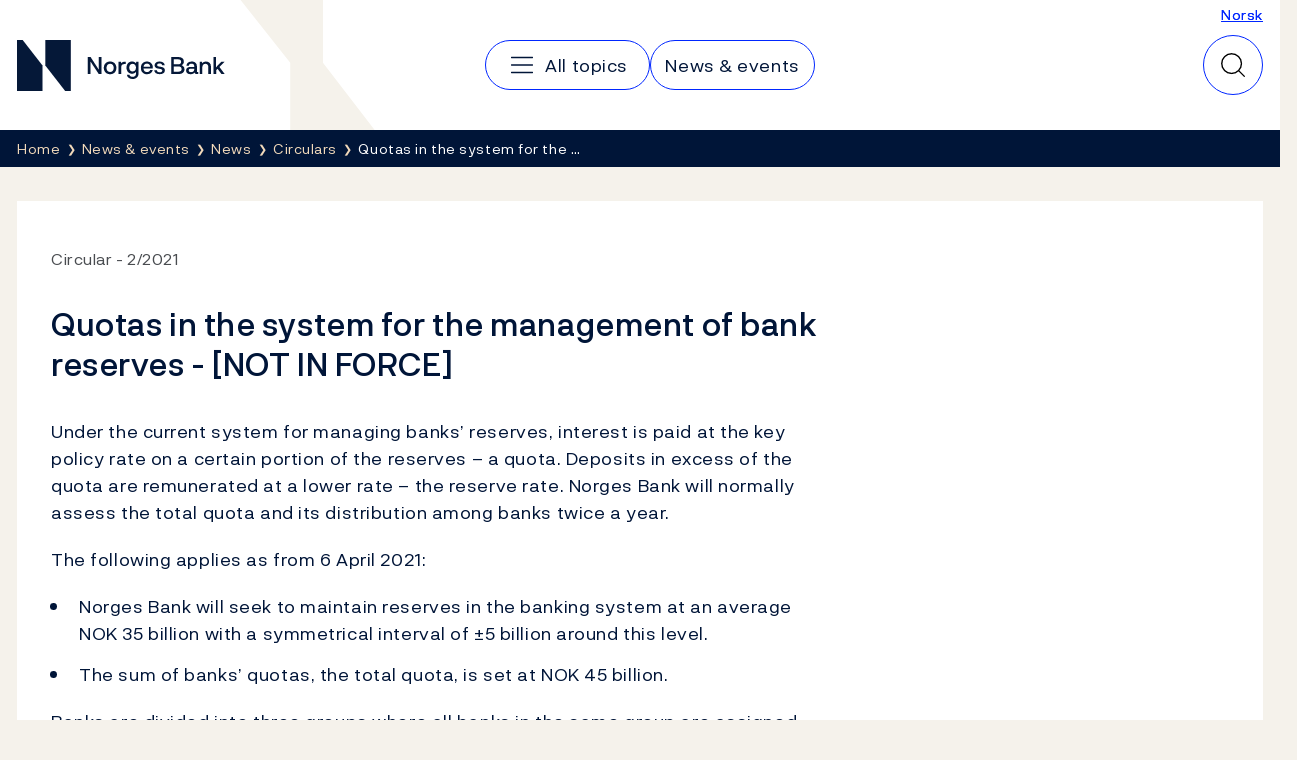

--- FILE ---
content_type: text/html; charset=utf-8
request_url: https://www.norges-bank.no/en/news-events/news/Circulars/2021/2-bankenes-reserver/
body_size: 8741
content:


<!DOCTYPE html>
<html lang="en" class="no-js">
    <head>
        <meta charset="utf-8">
        <meta http-equiv="X-UA-Compatible" content="IE=edge">

        

<meta charset="utf-8"/>
<meta name="robots" content="all">
<meta name="description" content="">
<meta name="viewport" content="width=device-width,height=device-height,shrink-to-fit=0">
<meta property="og:type" content="article">
<meta property="og:title" content="Quotas in the system for the management of bank reserves - [NOT IN FORCE]">
<meta property="og:description" content="">
<meta property="og:url" content="https://www.norges-bank.no/en/news-events/news/Circulars/2021/2-bankenes-reserver/">
<meta property="og:locale" content="en">
<meta property="og:locale:alternate" content="no">
<meta property="article:published_time" content="3/1/2021 10:00:00&#x202F;AM">

        
    <meta name="pageid" content="113584" />


        
    
        
    

    


        <title>Quotas in the system for the management of bank reserves - [NOT IN FORCE]</title>

        
    <script>(function (H) { H.className = H.className.replace(/\bno-js\b/, 'js') })(document.documentElement)</script>


        <link rel="preload" href="/Static/NorgesBank/Fonts/NorgesBank-Regular.woff2" as="font" type="font/woff2" crossOrigin="anonymous" />
        <link rel="preload" href="/Static/NorgesBank/Fonts/NorgesBank-Medium.woff2" as="font" type="font/woff2" crossOrigin="anonymous" />
        <link rel="preload" href="/Static/NorgesBank/Fonts/NorgesBank-Italic.woff2" as="font" type="font/woff2" crossOrigin="anonymous" />
        <link rel="preload" href="/Static/NorgesBank/Fonts/NorgesBank-Bold.woff2" as="font" type="font/woff2" crossOrigin="anonymous" />


<link href="/dist/norgesbank.a50c2a65.css" rel="stylesheet" />

<link rel="manifest" href="/Static/Favicons/site.webmanifest" />
<link rel="apple-touch-icon" sizes="180x180" href="/Static/Favicons/apple-touch-icon.png" />
<link rel="icon" type="image/png" sizes="32x32" href="/Static/Favicons/favicon-32x32.png" />
<link rel="icon" type="image/png" sizes="16x16" href="/Static/Favicons/favicon-16x16.png" />
<link rel="mask-icon" href="/Static/Favicons/safari-pinned-tab.svg" color="#051838" />
<meta name="msapplication-TileColor" content="#ffffff" />
<meta name="theme-color" content="#ffffff" />



        

<script>
    window.dataLayer = window.dataLayer || [];
    window.dataLayer = [{
        "gtm.whitelist": ['ga','google','ua','hjtc','cl','lcl'],
        "gtm.blacklist": ['html']
    }];
    
    function gtag(){ dataLayer.push(arguments); }
        
    gtag('consent', 'default', {
        'ad_storage': 'denied',
        'ad_user_data': 'denied',
        'ad_personalization': 'denied',
        'analytics_storage': 'denied',
        'wait_for_update': 500
    });

    gtag('set', 'ads_data_redaction', true);
</script>
<script>
    (function (w, d, s, l, i) {
        w[l] = w[l] || []; w[l].push({
            'gtm.start': new Date().getTime(), event: 'gtm.js'
        }); var f = d.getElementsByTagName(s)[0],
            j = d.createElement(s), dl = l != 'dataLayer' ? '&l=' + l : ''; j.async = true; j.src =
                'https://www.googletagmanager.com/gtm.js?id=' + i + dl; f.parentNode.insertBefore(j, f);
    })(window, document, 'script', 'dataLayer', 'GTM-WMMCQPF');
</script>

        

<script async id="CookieConsent" src="https://policy.app.cookieinformation.com/uc.js" data-culture="EN" type="text/javascript" data-consent-sharing-iframe-placement="body" data-gcm-version="2.0"></script>

        
            <link href="https://www.norges-bank.no/aktuelt/nyheter/Rundskriv/2021/2-bankenes-reserver/" hreflang="no" rel="alternate" />
            <link href="https://www.norges-bank.no/en/news-events/news/Circulars/2021/2-bankenes-reserver/" hreflang="en" rel="alternate" />



        <link href="/dist/Article.9500a8ea.css" rel="stylesheet" />
<link href="/dist/Header.9353aafb.css" rel="stylesheet" />
<link href="/dist/QuickSearch.4a5251c8.css" rel="stylesheet" />
<link href="/dist/BreadCrumb.be297605.css" rel="stylesheet" />
<script nonce="822de5ea-9627-4aee-a985-2bd3ce2efca2">
!function(T,l,y){var S=T.location,k="script",D="instrumentationKey",C="ingestionendpoint",I="disableExceptionTracking",E="ai.device.",b="toLowerCase",w="crossOrigin",N="POST",e="appInsightsSDK",t=y.name||"appInsights";(y.name||T[e])&&(T[e]=t);var n=T[t]||function(d){var g=!1,f=!1,m={initialize:!0,queue:[],sv:"5",version:2,config:d};function v(e,t){var n={},a="Browser";return n[E+"id"]=a[b](),n[E+"type"]=a,n["ai.operation.name"]=S&&S.pathname||"_unknown_",n["ai.internal.sdkVersion"]="javascript:snippet_"+(m.sv||m.version),{time:function(){var e=new Date;function t(e){var t=""+e;return 1===t.length&&(t="0"+t),t}return e.getUTCFullYear()+"-"+t(1+e.getUTCMonth())+"-"+t(e.getUTCDate())+"T"+t(e.getUTCHours())+":"+t(e.getUTCMinutes())+":"+t(e.getUTCSeconds())+"."+((e.getUTCMilliseconds()/1e3).toFixed(3)+"").slice(2,5)+"Z"}(),iKey:e,name:"Microsoft.ApplicationInsights."+e.replace(/-/g,"")+"."+t,sampleRate:100,tags:n,data:{baseData:{ver:2}}}}var h=d.url||y.src;if(h){function a(e){var t,n,a,i,r,o,s,c,u,p,l;g=!0,m.queue=[],f||(f=!0,t=h,s=function(){var e={},t=d.connectionString;if(t)for(var n=t.split(";"),a=0;a<n.length;a++){var i=n[a].split("=");2===i.length&&(e[i[0][b]()]=i[1])}if(!e[C]){var r=e.endpointsuffix,o=r?e.location:null;e[C]="https://"+(o?o+".":"")+"dc."+(r||"services.visualstudio.com")}return e}(),c=s[D]||d[D]||"",u=s[C],p=u?u+"/v2/track":d.endpointUrl,(l=[]).push((n="SDK LOAD Failure: Failed to load Application Insights SDK script (See stack for details)",a=t,i=p,(o=(r=v(c,"Exception")).data).baseType="ExceptionData",o.baseData.exceptions=[{typeName:"SDKLoadFailed",message:n.replace(/\./g,"-"),hasFullStack:!1,stack:n+"\nSnippet failed to load ["+a+"] -- Telemetry is disabled\nHelp Link: https://go.microsoft.com/fwlink/?linkid=2128109\nHost: "+(S&&S.pathname||"_unknown_")+"\nEndpoint: "+i,parsedStack:[]}],r)),l.push(function(e,t,n,a){var i=v(c,"Message"),r=i.data;r.baseType="MessageData";var o=r.baseData;return o.message='AI (Internal): 99 message:"'+("SDK LOAD Failure: Failed to load Application Insights SDK script (See stack for details) ("+n+")").replace(/\"/g,"")+'"',o.properties={endpoint:a},i}(0,0,t,p)),function(e,t){if(JSON){var n=T.fetch;if(n&&!y.useXhr)n(t,{method:N,body:JSON.stringify(e),mode:"cors"});else if(XMLHttpRequest){var a=new XMLHttpRequest;a.open(N,t),a.setRequestHeader("Content-type","application/json"),a.send(JSON.stringify(e))}}}(l,p))}function i(e,t){f||setTimeout(function(){!t&&m.core||a()},500)}var e=function(){var n=l.createElement(k);n.src=h;var e=y[w];return!e&&""!==e||"undefined"==n[w]||(n[w]=e),n.onload=i,n.onerror=a,n.onreadystatechange=function(e,t){"loaded"!==n.readyState&&"complete"!==n.readyState||i(0,t)},n}();y.ld<0?l.getElementsByTagName("head")[0].appendChild(e):setTimeout(function(){l.getElementsByTagName(k)[0].parentNode.appendChild(e)},y.ld||0)}try{m.cookie=l.cookie}catch(p){}function t(e){for(;e.length;)!function(t){m[t]=function(){var e=arguments;g||m.queue.push(function(){m[t].apply(m,e)})}}(e.pop())}var n="track",r="TrackPage",o="TrackEvent";t([n+"Event",n+"PageView",n+"Exception",n+"Trace",n+"DependencyData",n+"Metric",n+"PageViewPerformance","start"+r,"stop"+r,"start"+o,"stop"+o,"addTelemetryInitializer","setAuthenticatedUserContext","clearAuthenticatedUserContext","flush"]),m.SeverityLevel={Verbose:0,Information:1,Warning:2,Error:3,Critical:4};var s=(d.extensionConfig||{}).ApplicationInsightsAnalytics||{};if(!0!==d[I]&&!0!==s[I]){var c="onerror";t(["_"+c]);var u=T[c];T[c]=function(e,t,n,a,i){var r=u&&u(e,t,n,a,i);return!0!==r&&m["_"+c]({message:e,url:t,lineNumber:n,columnNumber:a,error:i}),r},d.autoExceptionInstrumented=!0}return m}(y.cfg);function a(){y.onInit&&y.onInit(n)}(T[t]=n).queue&&0===n.queue.length?(n.queue.push(a),n.trackPageView({})):a()}(window,document,{src: "https://js.monitor.azure.com/scripts/b/ai.2.gbl.min.js", crossOrigin: "anonymous", cfg: {disablePageUnloadEvents: ['unload'], instrumentationKey:'043fdb4a-7fcf-423e-9a5e-abf24c664350', disableCookiesUsage: false }});
</script>


        
        

        
        
    </head>
    <body>
    

<!-- Google Tag Manager (noscript) -->
<noscript>
    <iframe title="Google Tag Manager" src="https://www.googletagmanager.com/ns.html?id=GTM-WMMCQPF" height="0" width="0" class="hidden"></iframe>
</noscript>
<!-- End Google Tag Manager (noscript) -->

    <a class="skip-link no-print" href="#main-content">Skip to main content</a>

    





<header class="nb-global-head no-print">
    <div class="container">
        <h1 class="visually-hidden">Norges Bank</h1>
        <a href="/en/" id="logo" class="nb-global-head__logo">
            <span class="kbd-only-focus">
                <img src="/Static/NorgesBank/Vectors/norges-bank-logo.svg" alt="Norges Bank Home" width="252" height="45" />
            </span>
        </a>
        <div class="nb-global-head__content">
            <svg class="nb-global-head__illustration" aria-hidden="true" xmlns="http://www.w3.org/2000/svg" width="133" height="128" fill="none" viewBox="0 0 133 128">
                <path fill="#F5F2EB" d="m.533 0 48.948 61.886V128h83.203L81.721 61.886V0H.533Z" />
            </svg>

            <button type="button" id="mobileMenuToggler" class="mobile-menu-toggler" aria-expanded="false" aria-controls="mobileMenu" data-toggle aria-label="Main navigation">
                <svg xmlns="http://www.w3.org/2000/svg" width="30" height="30" fill="none" aria-hidden="true" viewBox="0 0 30 30">
                    <path stroke-linecap="round" stroke-linejoin="round" stroke-width="1.5" d="M4.688 15h20.625M4.688 7.5h20.625M4.688 22.5h20.625"></path>
                </svg>
            </button>
      
            <div class="nav-and-search" id="mobileMenu">
                <nav class="nav" aria-label="Main navigation">
                    <h2 class="visually-hidden">Main navigation</h2>
                        <a class="nav__item" href="/en/topics/">
                            <svg aria-hidden="true" width="30" height="30" viewBox="0 0 30 30" fill="none" xmlns="http://www.w3.org/2000/svg">
                                <path d="M4.6875 15H25.3125" stroke="currentColor" stroke-width="1.5" stroke-linecap="round" stroke-linejoin="round" />
                                <path d="M4.6875 7.5H25.3125" stroke="currentColor" stroke-width="1.5" stroke-linecap="round" stroke-linejoin="round" />
                                <path d="M4.6875 22.5H25.3125" stroke="currentColor" stroke-width="1.5" stroke-linecap="round" stroke-linejoin="round" />
                            </svg>
                            <span class="kbd-only-focus">All topics</span>
                        </a>
                        <a class="nav__item" href="/en/news-events/">
                            <span class="kbd-only-focus">News &amp; events</span>
                        </a>

                    <div class="utils small">
                            <a href="/aktuelt/nyheter/Rundskriv/2021/2-bankenes-reserver/">Norsk</a>
                    </div>
                </nav>
                <div class="utils">
                        <a href="/aktuelt/nyheter/Rundskriv/2021/2-bankenes-reserver/">Norsk</a>
                </div>
            </div>
                

<div class="nb-global-head__quick-search" id="epinova-node_492f5204-d777-45e8-acb6-5499f46693fd"></div>

        </div>
    </div>
</header>


<main id="main-content" class="page-content">


    <nav class="breadcrumb no-print" aria-label="Breadcrumb">
        <div class="container">
            <h2 class="visually-hidden">Breadcrumb</h2>
            <ul class="list-inline breadcrumb__list">

                        <li>
                            <a href="/en/" title="Home">
                                <span class="kbd-only-focus">Home</span>
                            </a>
                        </li>
                        <li>
                            <a href="/en/news-events/" title="News &amp; events">
                                <span class="kbd-only-focus">News &amp; events</span>
                            </a>
                        </li>
                        <li>
                            <a href="/en/news-events/news/" title="News">
                                <span class="kbd-only-focus">News</span>
                            </a>
                        </li>
                        <li class="breadcrumb__item-visible-on-mobile">
                            <a href="/en/news-events/news/Circulars/" title="Circulars">
                                <span class="kbd-only-focus">Circulars</span>
                            </a>
                        </li>
                    <li title="Quotas in the system for the management of bank reserves - [NOT IN FORCE]" class="breadcrumb__current">
                        <span class="kbd-only-focus">Quotas in the system for the &#x2026;</span>
                    </li>
            </ul>
        </div>
    </nav>

    


<div class="container">
    


    <noscript>
        
    <div class="warning-wrapper no-print">
        <div class="panel notification warning">
            <article class="row">
                <div class="col-sm-4 col-lg-3">
                    <div class="warning-icon" aria-hidden="true">!</div>
                    <h2 class="h4">Javascript is disabled</h2>
                </div>
                <div class="col-sm-8 col-lg-9">
                    
<p>Due to this, parts of the content on this site will not be displayed.</p>
                </div>
            </article>
        </div>
    </div>

    </noscript>

    

<!-- Article -->
<div class="row" id="article">
    <div class='col-lg-12'>
    <article class="article">
        <div class="panel">
            <div class="panel-body">
<div class='row'><div class='col-lg-8'>
                    <div class="sup-title">
                        <span class="first">Circular</span> <span class="last">2/2021</span>
                    </div>

                <h1>Quotas in the system for the management of bank reserves - [NOT IN FORCE]</h1>

                <div class="intro">
                    

                </div>



                <div class="article__main-body" data-article-toc-content>
                    
<p>Under the current system for managing banks&rsquo; reserves, interest is paid at the key policy rate on a certain portion of the reserves &ndash; a quota. Deposits in excess of the quota are remunerated at a lower rate &ndash; the reserve rate. Norges Bank will normally assess the total quota and its distribution among banks twice a year.</p>
<p>The following applies as from 6 April 2021:</p>
<ul>
<li>Norges Bank will seek to maintain reserves in the banking system at an average NOK 35 billion with a symmetrical interval of &plusmn;5 billion around this level.</li>
<li>The sum of banks&rsquo; quotas, the total quota, is set at NOK 45 billion.</li>
</ul>
<p>Banks are divided into three groups where all banks in the same group are assigned the same quota, with the exception of settlement banks which are assigned higher quotas. The banks are divided into groups as follows (Table 1):</p>
<p><em>Table 1. Division of banks into groups (as of February 2021)&nbsp; </em></p>
<table style="width: 100%;">
<tbody>
<tr>
<td style="width: 284px;">
<p><strong>Group 1:&nbsp;&nbsp;&nbsp;&nbsp;&nbsp;&nbsp;&nbsp;&nbsp;&nbsp;&nbsp;&nbsp;&nbsp;&nbsp;&nbsp;&nbsp;&nbsp;&nbsp;&nbsp;&nbsp;&nbsp;&nbsp;&nbsp;&nbsp;&nbsp;&nbsp;&nbsp;&nbsp;&nbsp;&nbsp;&nbsp;&nbsp;&nbsp;&nbsp;&nbsp;&nbsp;&nbsp;&nbsp;&nbsp;&nbsp;&nbsp;&nbsp;&nbsp;&nbsp;&nbsp;&nbsp;&nbsp;&nbsp;&nbsp;&nbsp;&nbsp;&nbsp;&nbsp;&nbsp;&nbsp;&nbsp;&nbsp; </strong></p>
</td>
<td style="width: 96px;">
<p><strong>Group 2:</strong></p>
</td>
<td style="width: 75px;">
<p><strong>Group 3: All B-banks in NBO* (101 banks)</strong></p>
</td>
</tr>
<tr>
<td style="width: 284px;">
<p>DNB Bank ASA**</p>
</td>
<td style="width: 96px;">
<p>SpareBank 1 SR-Bank ASA</p>
</td>
<td style="width: 75px;">
<p>&nbsp;</p>
</td>
</tr>
<tr>
<td style="width: 284px;">
<p>Nordea Bank Norge Abp, filial i Norge</p>
</td>
<td style="width: 96px;">
<p>SpareBank 1 SMN**</p>
</td>
<td style="width: 75px;">
<p>&nbsp;</p>
</td>
</tr>
<tr>
<td style="width: 284px;">
<p>Danske Bank**</p>
</td>
<td style="width: 96px;">
<p>Sparebanken Vest</p>
</td>
<td style="width: 75px;">
<p>&nbsp;</p>
</td>
</tr>
<tr>
<td style="width: 284px;">
<p>Handelsbanken</p>
</td>
<td style="width: 96px;">
<p>SpareBank 1 &Oslash;stlandet</p>
</td>
<td style="width: 75px;">
<p>&nbsp;</p>
</td>
</tr>
<tr>
<td style="width: 284px;">
<p>Skandinaviska Enskilda Banken AB (publ) Oslofilialen</p>
</td>
<td style="width: 96px;">
<p>SpareBank 1 Nord-Norge</p>
</td>
<td style="width: 75px;">
<p>&nbsp;</p>
</td>
</tr>
<tr>
<td style="width: 284px;">
<p>Swedbank Norge</p>
</td>
<td style="width: 96px;">
<p>Sparebanken S&oslash;r</p>
</td>
<td style="width: 75px;">
<p>&nbsp;</p>
</td>
</tr>
<tr>
<td style="width: 284px;">
<p>&nbsp;</p>
</td>
<td style="width: 96px;">
<p>Sbanken ASA</p>
</td>
<td style="width: 75px;">
<p>&nbsp;</p>
</td>
</tr>
<tr>
<td style="width: 284px;">
<p>&nbsp;</p>
</td>
<td style="width: 96px;">
<p>Sparebanken M&oslash;re</p>
</td>
<td style="width: 75px;">
<p>&nbsp;</p>
</td>
</tr>
<tr>
<td style="width: 284px;">
<p>&nbsp;</p>
</td>
<td style="width: 96px;">
<p>Sparebanken Sogn og Fjordane</p>
</td>
<td style="width: 75px;">
<p>&nbsp;</p>
</td>
</tr>
<tr>
<td style="width: 284px;">
<p>&nbsp;</p>
</td>
<td style="width: 96px;">
<p>Sparebanken &Oslash;st</p>
</td>
<td style="width: 75px;">
<p>&nbsp;</p>
</td>
</tr>
<tr>
<td style="width: 284px;">
<p>&nbsp;</p>
</td>
<td style="width: 96px;">
<p>BN Bank ASA</p>
</td>
<td style="width: 75px;">
<p>&nbsp;</p>
</td>
</tr>
<tr>
<td style="width: 284px;">
<p>&nbsp;</p>
</td>
<td style="width: 96px;">
<p>Storebrand Bank ASA</p>
</td>
<td style="width: 75px;">
<p>&nbsp;</p>
</td>
</tr>
<tr>
<td style="width: 284px;">
<p>&nbsp;</p>
</td>
<td style="width: 96px;">
<p>Sandnes Sparebank</p>
</td>
<td style="width: 75px;">
<p>&nbsp;</p>
</td>
</tr>
<tr>
<td style="width: 284px;">
<p>&nbsp;</p>
</td>
<td style="width: 96px;">
<p>BNP Paribas S.A. Norway Branch</p>
</td>
<td style="width: 75px;">
<p>&nbsp;</p>
</td>
</tr>
<tr>
<td style="width: 284px;">
<p>&nbsp;</p>
</td>
<td style="width: 96px;">
<p>Citibank Europe plc, Norway Branch</p>
</td>
<td style="width: 75px;">
<p>&nbsp;</p>
</td>
</tr>
<tr>
<td style="width: 467px;" colspan="3" rowspan="2">
<p>* Norges Bank settlement system, ** Settlement bank</p>
</td>
</tr>
</tbody>
</table>
<p>The quotas that apply as from 6 April 2021 are set on the basis of banks&rsquo; total assets as of 31 December 2020. The quotas are distributed as follows (Table 2).</p>
<p><em>Table 2. Banks&rsquo; quotas to be applied as from 6 April 2021. In thousands of NOK</em></p>
<table width="100%">
<tbody>
<tr>
<td width="21%">
<p>&nbsp;</p>
</td>
<td width="21%">
<p>Sum TA</p>
</td>
<td width="13%">
<p>Share TA</p>
</td>
<td width="16%">
<p>Sum quota per group</p>
</td>
<td width="12%">
<p>Number banks</p>
</td>
<td width="13%">
<p>Quota per bank</p>
</td>
</tr>
<tr style="text-align: right;">
<td width="21%">
<p>Group 1</p>
</td>
<td width="21%">
<p>3 820 575 833</p>
</td>
<td width="13%">
<p>63,9 %</p>
</td>
<td width="16%">
<p>&nbsp;28 767 184</p>
</td>
<td width="12%">
<p>6</p>
</td>
<td width="13%">
<p>4 800 000</p>
</td>
</tr>
<tr style="text-align: right;">
<td width="21%">
<p>Group 2</p>
</td>
<td width="21%">
<p>1 184 865 427</p>
</td>
<td width="13%">
<p>19,8 %</p>
</td>
<td width="16%">
<p>&nbsp; 8 921 493</p>
</td>
<td width="12%">
<p>15</p>
</td>
<td width="13%">
<p>&nbsp;590 000</p>
</td>
</tr>
<tr style="text-align: right;">
<td width="21%">
<p>Group 3</p>
</td>
<td width="21%">
<p>&nbsp; 971 018 277</p>
</td>
<td width="13%">
<p>16,2 %</p>
</td>
<td width="16%">
<p>&nbsp; &nbsp;7 311 322</p>
</td>
<td width="12%">
<p>101</p>
</td>
<td width="13%">
<p>&nbsp;72 000</p>
</td>
</tr>
<tr style="text-align: right;">
<td width="21%">
<p><strong>Sum</strong></p>
</td>
<td width="21%">
<p><strong>&nbsp; 5 976 459 537 </strong></p>
</td>
<td width="13%">
<p><strong>100 %</strong></p>
</td>
<td width="16%">
<p><strong>&nbsp;45 000 000 </strong></p>
</td>
<td width="12%">
<p><strong>122</strong></p>
</td>
<td width="13%">
<p>&nbsp;</p>
</td>
</tr>
</tbody>
</table>
<p>TA: Total assets</p>
<p>The settlement banks DNB, SpareBank 1 SMN and Danske Bank are assigned quotas as follows (Table 3).</p>
<p><em>Table 3. Quotas for settlement banks, DNB, SpareBank 1 SMN and Danske Bank*. In thousands of NOK</em></p>
<table width="100%">
<tbody>
<tr>
<td width="25%">
<p>&nbsp;</p>
</td>
<td width="27%">
<p>Initial quota</p>
</td>
<td width="27%">
<p>Supplement to quota</p>
</td>
<td width="20%">
<p>Sum quota</p>
</td>
</tr>
<tr style="text-align: right;">
<td width="25%">
<p>DNB Bank ASA</p>
</td>
<td width="27%">
<p>&nbsp; &nbsp;4 800 000</p>
</td>
<td width="27%">
<p>&nbsp;1 500 000</p>
</td>
<td width="20%">
<p>&nbsp; &nbsp;6 300 000</p>
</td>
</tr>
<tr style="text-align: right;">
<td width="25%">
<p>SpareBank 1 SMN</p>
</td>
<td width="27%">
<p>&nbsp; 590 000</p>
</td>
<td width="27%">
<p>&nbsp; 620 000</p>
</td>
<td width="20%">
<p>&nbsp; &nbsp; &nbsp; &nbsp; &nbsp;1 210 000</p>
</td>
</tr>
<tr style="text-align: right;">
<td width="25%">
<p>Danske Bank</p>
</td>
<td width="27%">
<p>4 800 000</p>
</td>
<td width="27%">
<p>&nbsp; &nbsp; &nbsp; &nbsp; &nbsp; &nbsp; &nbsp; &nbsp; &nbsp; &nbsp; &nbsp;100 000</p>
</td>
<td width="20%">
<p>4 900 000</p>
</td>
</tr>
</tbody>
</table>
<p>*Settlement banks are assigned a supplementary quota determined by the size of the settlement bank in relation to the size of the B-banks or equivalent banks for which it executes settlements (as measured by total assets). If the estimated quota for the settlement bank is initially NOK K billion, its total assets NOK X billion and the sum of total assets of the B-banks is NOK Y billion, the settlement bank will be assigned a supplementary quota equal to K x (Y/X), but with an upper limit equal to the sum of the quotas for the B-banks for which it executes settlements. The settlement bank&rsquo;s total quota will normally be equal to K+K x (Y/X).</p>
<p>For a further description of the system for the management of bank reserves, see <a href="/en/topics/liquidity-and-markets/The-liquidity-management-system/The-management-of-bank-reserves-The-system-in-Norway/">Management of bank reserves: The system in Norway</a>.</p>
<p>For a further discussion of the background for the new system, see <a href="/en/topics/liquidity-and-markets/The-liquidity-management-system/The-management-of-bank-reserves-The-system-in-Norway/Background-system-managing-bank-reserves/">Background for the system for the management of bank reserves in Norway</a>.</p>
                </div>


                


</div></div>            </div>
        </div>
    </article>




        

<div class="meta-container">
        <div class="meta">
            <span class="prop">Published</span> 1 March 2021 <span class="time">10:00</span>
        </div>
    <div class="print no-print">
        <button type="button" onclick="javascript:window.print()">
            Print
        </button>
    </div>
</div>
            


<aside class="feedback">
    <div class="feedback__inner">
        <h2 class="feedback__heading" data-feedback-heading>
            Did you find what you were looking for?
            <button class="feedback__trigger" type="button" 
                aria-controls="feedback-e8345106-04d0-464a-806f-978aefaeaab5" aria-expanded="false" 
                data-feedback="/api/feedback/113584?language=en">
                Give us feedback
            </button>
        </h2>
        <div aria-live="polite">
            <div class="feedback__content" id="feedback-e8345106-04d0-464a-806f-978aefaeaab5" data-feedback-content></div>
            <div class="feedback__message" data-feedback-message>
                <p>Thank you for your feedback!</p>
            </div>
        </div>
    </div>
</aside>


</div></div>

</div>
</main>


<footer class="page-footer">
    <h2 class="sr-only">Footer</h2>
    <div class="page-footer__inner">
        <div class="container">
            <div class="page-footer__columns">
                    <section class="page-footer__column" data-mobile-collapsable>
                            <h3 class="page-footer__heading">
                                    <a href="/en/topics/">Topics</a>
                            </h3>
                        <button type="button" class="page-footer__toggler" aria-expanded="false" aria-controls="footer-column-0" data-mobile-collapsable-trigger>
                            <span>Topics</span>
                            <img src="/Static/NorgesBank/Vectors/close.svg" alt="" aria-hidden="true" />
                        </button>
                        <ul class="page-footer__items" id="footer-column-0">
                                <li class="page-footer__main-item">
                                    <a href="/en/topics/">Topics</a>
                                </li>
                                <li>
                                    <a href="/en/topics/monetary-policy/">Monetary policy</a>
                                </li>
                                <li>
                                    <a href="/en/topics/financial-stability/">Financial stability</a>
                                </li>
                                <li>
                                    <a href="/en/topics/notes-and-coins/">Notes and coins</a>
                                </li>
                                <li>
                                    <a href="/en/topics/liquidity-and-markets/">Liquidity and markets</a>
                                </li>
                                <li>
                                    <a href="/en/topics/statistics/">Statistics</a>
                                </li>
                                <li>
                                    <a href="/en/topics/Government-debt/">Government debt</a>
                                </li>
                                <li>
                                    <a href="/en/topics/Norges-Banks-settlement-system/">Norges Bank&#x27;s settlement system</a>
                                </li>
                                <li>
                                    <a href="/en/topics/about/">About the Bank</a>
                                </li>
                        </ul>
                    </section>
                    <section class="page-footer__column" data-mobile-collapsable>
                            <h3 class="page-footer__heading">
                                    <a href="/en/news-events/">News &amp; events</a>
                            </h3>
                        <button type="button" class="page-footer__toggler" aria-expanded="false" aria-controls="footer-column-1" data-mobile-collapsable-trigger>
                            <span>News &amp; events</span>
                            <img src="/Static/NorgesBank/Vectors/close.svg" alt="" aria-hidden="true" />
                        </button>
                        <ul class="page-footer__items" id="footer-column-1">
                                <li class="page-footer__main-item">
                                    <a href="/en/news-events/">News &amp; events</a>
                                </li>
                                <li>
                                    <a href="/en/news-events/news/?tab=newslist&amp;newstype=0&amp;year=0&amp;p=10">News</a>
                                </li>
                                <li>
                                    <a href="/en/news-events/publications/?tab=publication&amp;newstype=0&amp;year=0&amp;p=10">Publications</a>
                                </li>
                                <li>
                                    <a href="/en/news-events/calendar/?tab=calendar&amp;etype=0&amp;p=10">Calendar</a>
                                </li>
                                <li>
                                    <a href="/bankplassen/">Blog</a>
                                </li>
                                <li>
                                    <a href="https://video.norges-bank.no/" rel="noopener">Video</a>
                                </li>
                        </ul>
                    </section>
                    <section class="page-footer__column" data-mobile-collapsable>
                            <h3 class="page-footer__heading">
                                    <span>Norges Bank</span>
                            </h3>
                        <button type="button" class="page-footer__toggler" aria-expanded="false" aria-controls="footer-column-2" data-mobile-collapsable-trigger>
                            <span>Norges Bank</span>
                            <img src="/Static/NorgesBank/Vectors/close.svg" alt="" aria-hidden="true" />
                        </button>
                        <ul class="page-footer__items" id="footer-column-2">
                                <li>
                                    <a href="/en/contact/">Contact</a>
                                </li>
                                <li>
                                    <a href="/en/subscribe/">Subscribe</a>
                                </li>
                                <li>
                                    <a href="/en/topics/about/faq-about-norges-bank/">FAQ</a>
                                </li>
                                <li>
                                    <a href="/en/topics/about/Careers/">Careers</a>
                                </li>
                        </ul>
                    </section>
            </div>
            <nav class="page-footer__some">
                <h3 class="sr-only">Follow us:</h3>
                <ul>
                        <li>
                            <a href="https://www.facebook.com/sentralbanken/" target="_blank" rel="noopener" class="page-footer__some-item" aria-label="Follow us on Facebook">
                                <svg aria-hidden="true" width="32" height="32" viewBox="0 0 32 32" fill="none" xmlns="http://www.w3.org/2000/svg">
                                    <path d="M16 28C22.6274 28 28 22.6274 28 16C28 9.37258 22.6274 4 16 4C9.37258 4 4 9.37258 4 16C4 22.6274 9.37258 28 16 28Z" stroke="#F2DABB" stroke-width="1.5" stroke-linecap="round" stroke-linejoin="round" />
                                    <path d="M21 11H19C18.2044 11 17.4413 11.3161 16.8787 11.8787C16.3161 12.4413 16 13.2044 16 14V28" stroke="#F2DABB" stroke-width="1.5" stroke-linecap="round" stroke-linejoin="round" />
                                    <path d="M12 18H20" stroke="#F2DABB" stroke-width="1.5" stroke-linecap="round" stroke-linejoin="round" />
                                </svg>
                                <span>Facebook</span>
                            </a>
                        </li>
                        <li>
                            <a href="http://twitter.com/NorgesBank" target="_blank" rel="noopener" class="page-footer__some-item" aria-label="Follow us on X/Twitter">
                                <svg aria-hidden="true" width="28" height="28" viewBox="0 0 28 28" fill="none" xmlns="http://www.w3.org/2000/svg">
                                    <path d="M3 3L11.4707 15.349L3.17941 24.9537H5.01641L12.2821 16.5316L18.0594 24.9537H25L16.1501 12.053L23.9597 3H22.1283L15.3377 10.8671L9.94066 3H3ZM5.19357 4.15546H9.33246L22.8064 23.7982H18.6676L5.19357 4.15546Z" fill="#F2DABB" />
                                </svg>
                                <span>X/Twitter</span>
                            </a>
                        </li>
                        <li>
                            <a href="http://www.youtube.com/user/norgesbank" target="_blank" rel="noopener" class="page-footer__some-item" aria-label="Follow us on YouTube">
                                <svg aria-hidden="true" width="32" height="32" viewBox="0 0 32 32" fill="none" xmlns="http://www.w3.org/2000/svg">
                                    <path d="M20 16L14 12V20L20 16Z" stroke="#F2DABB" stroke-width="1.5" stroke-linecap="round" stroke-linejoin="round" />
                                    <path d="M3 16C3 19.7194 3.38427 21.9017 3.67638 23.0233C3.75447 23.3296 3.90442 23.6129 4.11382 23.8497C4.32322 24.0866 4.58603 24.2701 4.88049 24.3851C9.0651 25.9932 16 25.949 16 25.949C16 25.949 22.9348 25.9932 27.1195 24.3851C27.4139 24.2701 27.6767 24.0866 27.8861 23.8498C28.0955 23.6129 28.2455 23.3296 28.3236 23.0233C28.6157 21.9017 29 19.7194 29 16C29 12.2805 28.6157 10.0982 28.3236 8.97663C28.2455 8.67031 28.0956 8.387 27.8862 8.15018C27.6768 7.91336 27.414 7.72985 27.1195 7.61484C22.9349 6.00674 16 6.0509 16 6.0509C16 6.0509 9.06518 6.00675 4.88053 7.61482C4.58607 7.72983 4.32325 7.91334 4.11385 8.15016C3.90446 8.38698 3.7545 8.67029 3.67641 8.97661C3.38428 10.0982 3 12.2805 3 16Z" stroke="#F2DABB" stroke-width="1.5" stroke-linecap="round" stroke-linejoin="round" />
                                </svg>
                                <span>YouTube</span>
                            </a>
                        </li>
                        <li>
                            <a href="https://www.linkedin.com/company/norges-bank/" target="_blank" rel="noopener" class="page-footer__some-item" aria-label="Follow us on LinkedIn">
                                <svg aria-hidden="true" width="32" height="32" viewBox="0 0 32 32" fill="none" xmlns="http://www.w3.org/2000/svg">
                                    <path d="M26 5H6C5.44772 5 5 5.44772 5 6V26C5 26.5523 5.44772 27 6 27H26C26.5523 27 27 26.5523 27 26V6C27 5.44772 26.5523 5 26 5Z" stroke="#F2DABB" stroke-width="1.5" stroke-linecap="round" stroke-linejoin="round" />
                                    <path d="M15 14V22" stroke="#F2DABB" stroke-width="1.5" stroke-linecap="round" stroke-linejoin="round" />
                                    <path d="M11 14V22" stroke="#F2DABB" stroke-width="1.5" stroke-linecap="round" stroke-linejoin="round" />
                                    <path d="M15 17.5C15 16.5717 15.3687 15.6815 16.0251 15.0251C16.6815 14.3687 17.5717 14 18.5 14C19.4283 14 20.3185 14.3687 20.9749 15.0251C21.6313 15.6815 22 16.5717 22 17.5V22" stroke="#F2DABB" stroke-width="1.5" stroke-linecap="round" stroke-linejoin="round" />
                                    <path d="M11 11.25C11.6904 11.25 12.25 10.6904 12.25 10C12.25 9.30964 11.6904 8.75 11 8.75C10.3096 8.75 9.75 9.30964 9.75 10C9.75 10.6904 10.3096 11.25 11 11.25Z" fill="#F2DABB" />
                                </svg>
                                <span>LinkedIn</span>
                            </a>
                        </li>
                        <li>
                            <a href="/en/rss-feeds/" target="_blank" rel="noopener" class="page-footer__some-item" aria-label="Follow us on Rss">
                                <span>RSS</span>
                            </a>
                        </li>
                </ul>
            </nav>
        </div>
    </div>

        <div class="page-footer__links">
            <div class="container">
                <ul>
                        <li>
                            <a href="/en/Privacy-statement/">Privacy and cookies</a>
                        </li>
                        <li>
                            <a href="/en/disclaimer/">Disclaimer</a>
                        </li>
                        <li>
                            <a href="/en/fraud-and-scams/">Fraud and scams</a>
                        </li>
                </ul>
            </div>
        </div>
</footer>



    <script>window.WebComponents = window.WebComponents || [];
window.WebComponents.push(['epinova-node_492f5204-d777-45e8-acb6-5499f46693fd', 'React.QuickSearch', {"searchUrl":"/en/Search/","language":"en","minQueryLength":2,"suggestions":0,"resources":{"close":"Close","quickSearch":"Quick search","search":"Search"}}]);
</script>
    <script async src="/dist/7858.dc0353fc.js"></script><script async src="/dist/shared.40e2fe03.js"></script>
    <script async src="/dist/components.869fd07f.js"></script>
    
    
<script async src="/dist/404.12d0ec56.js"></script><script async src="/dist/7466.02d9f48f.js"></script><script async src="/dist/2727.35736c25.js"></script><script async src="/dist/norgesbank.1fbea739.js"></script>

    <input type="hidden" value="en" data-vue-culture />

    

    <script async src="/dist/runtime.5f77e5ab.js"></script><script async src="/dist/Article.35a3d64b.js"></script>
<link href="/dist/Feedback.1790ff87.css" rel="stylesheet" />
<script async src="/dist/Feedback.1c1004e8.js"></script>



<script defer="defer" nonce="822de5ea-9627-4aee-a985-2bd3ce2efca2" src="/Util/Find/epi-util/find.js"></script>
<script nonce="822de5ea-9627-4aee-a985-2bd3ce2efca2">
document.addEventListener('DOMContentLoaded',function(){if(typeof FindApi === 'function'){var api = new FindApi();api.setApplicationUrl('/');api.setServiceApiBaseUrl('/find_v2/');api.processEventFromCurrentUri();api.bindWindowEvents();api.bindAClickEvent();api.sendBufferedEvents();}})
</script>

    
<script type="text/javascript">
    window.addEventListener('CookieInformationConsentGiven', function(event) {
        if (CookieInformation.getConsentGivenFor('cookie_cat_statistic')) {

            /*<![CDATA[*/
            (function () {
                var sz = document.createElement('script'); sz.type = 'text/javascript'; sz.async = true;
                sz.src = '//siteimproveanalytics.com/js/siteanalyze_6024671.js';
                var s = document.getElementsByTagName('script')[0]; s.parentNode.insertBefore(sz, s);
            })();
            /*]]>*/

        }
    }, false); 
</script>
    </body>
</html>

--- FILE ---
content_type: text/javascript
request_url: https://www.norges-bank.no/dist/1095.5b6f167f.js
body_size: 6134
content:
/*! For license information please see 1095.5b6f167f.js.LICENSE.txt */
(self.webpackChunknorgesbank_web=self.webpackChunknorgesbank_web||[]).push([[1095],{124:function(t,e,n){var r=n(9325);t.exports=function(){return r.Date.now()}},961:function(t,e,n){"use strict";!function t(){if("undefined"!=typeof __REACT_DEVTOOLS_GLOBAL_HOOK__&&"function"==typeof __REACT_DEVTOOLS_GLOBAL_HOOK__.checkDCE)try{__REACT_DEVTOOLS_GLOBAL_HOOK__.checkDCE(t)}catch(t){console.error(t)}}(),t.exports=n(6221)},1800:function(t){var e=/\s/;t.exports=function(t){for(var n=t.length;n--&&e.test(t.charAt(n)););return n}},1992:function(t,e,n){"use strict";function r(t){return t&&"object"==typeof t&&"default"in t?t:{default:t}}var i=r(n(6540));function o(t,e){if(!(t instanceof e))throw new TypeError("Cannot call a class as a function")}function u(t,e){for(var n=0;n<e.length;n++){var r=e[n];r.enumerable=r.enumerable||!1,r.configurable=!0,"value"in r&&(r.writable=!0),Object.defineProperty(t,(i=r.key,o=void 0,"symbol"==typeof(o=function(t,e){if("object"!=typeof t||null===t)return t;var n=t[Symbol.toPrimitive];if(void 0!==n){var r=n.call(t,e||"default");if("object"!=typeof r)return r;throw new TypeError("@@toPrimitive must return a primitive value.")}return("string"===e?String:Number)(t)}(i,"string"))?o:String(o)),r)}var i,o}function a(t,e,n){return e&&u(t.prototype,e),n&&u(t,n),Object.defineProperty(t,"prototype",{writable:!1}),t}function s(t){return s=Object.setPrototypeOf?Object.getPrototypeOf.bind():function(t){return t.__proto__||Object.getPrototypeOf(t)},s(t)}function c(t,e){return c=Object.setPrototypeOf?Object.setPrototypeOf.bind():function(t,e){return t.__proto__=e,t},c(t,e)}function f(){if("undefined"==typeof Reflect||!Reflect.construct)return!1;if(Reflect.construct.sham)return!1;if("function"==typeof Proxy)return!0;try{return Boolean.prototype.valueOf.call(Reflect.construct(Boolean,[],(function(){}))),!0}catch(t){return!1}}function l(t,e,n){return l=f()?Reflect.construct.bind():function(t,e,n){var r=[null];r.push.apply(r,e);var i=new(Function.bind.apply(t,r));return n&&c(i,n.prototype),i},l.apply(null,arguments)}function p(t){var e="function"==typeof Map?new Map:void 0;return p=function(t){if(null===t||(n=t,-1===Function.toString.call(n).indexOf("[native code]")))return t;var n;if("function"!=typeof t)throw new TypeError("Super expression must either be null or a function");if(void 0!==e){if(e.has(t))return e.get(t);e.set(t,r)}function r(){return l(t,arguments,s(this).constructor)}return r.prototype=Object.create(t.prototype,{constructor:{value:r,enumerable:!1,writable:!0,configurable:!0}}),c(r,t)},p(t)}function d(t,e){if(e&&("object"==typeof e||"function"==typeof e))return e;if(void 0!==e)throw new TypeError("Derived constructors may only return object or undefined");return function(t){if(void 0===t)throw new ReferenceError("this hasn't been initialised - super() hasn't been called");return t}(t)}var h="undefined"!=typeof window,v=h&&void 0!==window.navigator;v&&/(android)/i.test(navigator.userAgent),v&&/iPad|iPhone|iPod/.test(String(navigator.platform));var g=h&&window.msCrypto;h||n.g.HTMLElement||(n.g.HTMLElement=function(){return a((function t(){o(this,t)}))}());var y={"&":"&amp;","<":"&lt;",">":"&gt;",'"':"&quot;","/":"&#x2F;","'":"&#x27;"};var m,b,_=(m="undefined"==typeof window?{}:window.Element.prototype,b=m.matches||m.msMatchesSelector||m.webkitMatchesSelector,m.closest?function(t,e){return t.closest(e)}:function(t,e){for(t.correspondingUseElement&&(t=t.correspondingUseElement);t;t=t.parentElement)if(b.call(t,e))return t;return null});function x(t,e){var n,r=arguments.length>2&&void 0!==arguments[2]?arguments[2]:{},i="prevent_recursive_dispatch_maximum_callstack".concat(e);if(t[i])return!0;t[i]=!0,"function"==typeof window.CustomEvent?n=new window.CustomEvent(e,{bubbles:!0,cancelable:!0,detail:r}):(n=document.createEvent("CustomEvent")).initCustomEvent(e,!0,!0,r);var o=t.dispatchEvent(n);return t[i]=null,o}function w(t,e){var n=arguments.length>2&&void 0!==arguments[2]?arguments[2]:!this.hasAttribute(e);return!n===t.hasAttribute(e)&&t[n?"setAttribute":"removeAttribute"](e,""),n}var E="Down",T="ArrowDown",S="Up",O="ArrowUp",L="Enter",k="Esc",A="Escape",C="End",R="Home",j="PageDown",N="PageUp",M=function(t){!function(t,e){if("function"!=typeof e&&null!==e)throw new TypeError("Super expression must either be null or a function");t.prototype=Object.create(e&&e.prototype,{constructor:{value:t,writable:!0,configurable:!0}}),Object.defineProperty(t,"prototype",{writable:!1}),e&&c(t,e)}(i,t);var e,n,r=(e=i,n=f(),function(){var t,r=s(e);if(n){var i=s(this).constructor;t=Reflect.construct(r,arguments,i)}else t=r.apply(this,arguments);return d(this,t)});function i(){return o(this,i),r.apply(this,arguments)}return a(i,[{key:"connectedCallback",value:function(){var t=this;this._observer=new window.MutationObserver((function(){return D(t)})),this._observer.observe(this,{subtree:!0,childList:!0,attributes:!0,attributeFilter:["hidden"]}),this._xhr=new window.XMLHttpRequest,this.id=this.id||Date.now().toString(36)+Math.random().toString(36).slice(2,5),this.input.setAttribute("role","combobox"),this.input.setAttribute("autocomplete","off"),this.input.setAttribute("aria-autocomplete","list"),this.input.setAttribute("aria-expanded",!1),this.input.setAttribute("aria-controls",this.id),this._ariaLiveSpan=function(t){if(!t._observer||t._ariaLiveSpan)return;return document.body.insertAdjacentHTML("beforeend",'<span aria-live="polite" style="position: absolute !important; overflow: hidden !important; width: 1px !important; height: 1px !important; clip: rect(0, 0, 0, 0) !important"></span>'),document.body.lastElementChild}(this),document.addEventListener("click",this),document.addEventListener("input",this),document.addEventListener("keydown",this),document.addEventListener("focusin",this),setTimeout((function(){return D(t)})),document.activeElement===this.input&&(this.hidden=!1)}},{key:"disconnectedCallback",value:function(){document.removeEventListener("click",this),document.removeEventListener("input",this),document.removeEventListener("keydown",this),document.removeEventListener("focusin",this),this._observer.disconnect(),clearTimeout(this._ariaLiveTimeout),this._ariaLiveSpan.parentNode&&this._ariaLiveSpan.parentNode.removeChild(this._ariaLiveSpan),this._observer=this._input=this._regex=this._xhr=this._xhrTime=this._ariaLiveDelay=this._ariaLiveTimeout=this._ariaLiveSpan=null}},{key:"attributeChangedCallback",value:function(t){this._observer&&("hidden"===t&&this.input.setAttribute("aria-expanded",!this.hidden),"highlight"===t&&D(this))}},{key:"handleEvent",value:function(t){t.ctrlKey||t.altKey||t.metaKey||t.defaultPrevented||("focusin"!==t.type&&"click"!==t.type||function(t,e){var n="click"===e.type&&t.contains(e.target)&&_(e.target,"a,button"),r=!n&&(t.contains(e.target)||t.input===e.target&&!t.input.disabled),i=!1;n&&x(t,"suggest.select",n)&&(t.input.value=n.value||n.textContent.trim(),t.input.focus(),i=!0);setTimeout((function(){t.hidden=!r,i&&H(t)}))}(this,t),"keydown"===t.type&&function(t,e){if(!t.contains(e.target)&&t.input!==e.target)return;var n=[t.input].concat(function(t){var e=arguments.length>1&&void 0!==arguments[1]?arguments[1]:document;if(t){if(t.nodeType)return[t];if("string"==typeof t)return[].slice.call(e.querySelectorAll(t));if(t.length)return[].slice.call(t)}return[]}('[tabindex="-1"]:not([hidden])',t)),r=e.key,i=e.target,o=e.item,u=void 0!==o&&o;r===T||r===E?u=n[n.indexOf(i)+1]||n[0]:r===O||r===S?u=n[n.indexOf(i)-1]||n.pop():t.contains(i)&&(r===C||r===j?u=n.pop():r===R||r===N?u=n[1]:r!==L&&n[0].focus());setTimeout((function(){return t.hidden=r===A||r===k})),(u||r===A||r===k)&&e.preventDefault();u&&u.focus()}(this,t),"input"===t.type&&function(t,e){if(e.target!==t.input||function(t){if(!t.ajax)return;return clearTimeout(t._xhrTime),t._xhr.abort(),t._xhr.responseError=null,t._xhrTime=setTimeout(U,500,t),!0}(t))return;H(t)}(this,t))}},{key:"escapeHTML",value:function(t){return function(t){return String(t||"").replace(/[&<>"'/]/g,(function(t){return y[t]}))}(t)}},{key:"_clearLiveRegion",value:function(){clearTimeout(this._ariaLiveTimeout),this._ariaLiveSpan.textContent=null}},{key:"_setLiveRegion",value:function(t){var e=this;clearTimeout(this._ariaLiveTimeout),this._ariaLiveSpan.textContent=t,this._ariaLiveTimeout=setTimeout((function(){return e._clearLiveRegion()}),300)}},{key:"pushToLiveRegion",value:function(t){this._observer&&this._ariaLiveSpan&&(clearTimeout(this._ariaLiveDebounce),this._ariaLiveDebounce=setTimeout(this._setLiveRegion(t),300))}},{key:"input",get:function(){return this._input&&this._input.getAttribute("list")===this.id?this._input:(this._input=this.id&&document.querySelector("input[list=".concat(this.id,"]")))||this.previousElementSibling}},{key:"ajax",get:function(){return this.getAttribute("ajax")||""},set:function(t){this.setAttribute("ajax",t)}},{key:"limit",get:function(){return Math.max(0,this.getAttribute("limit"))||1/0},set:function(t){this.setAttribute("limit",t)}},{key:"highlight",get:function(){return String(/^on|off|keep$/i.exec(this.getAttribute("highlight"))||"on").toLowerCase()},set:function(t){this.setAttribute("highlight",t)}},{key:"hidden",get:function(){return this.hasAttribute("hidden")},set:function(t){w(this,"hidden",t)}}],[{key:"observedAttributes",get:function(){return["hidden","highlight"]}}]),i}(p(HTMLElement));function P(t,e){var n=t.parentElement;"LI"===n.nodeName&&w(n,"hidden",e),w(t,"hidden",e)}function D(t){if(t._observer){var e=t.input&&t.input.value?t.input.value.toLowerCase().trim():null,n=t.querySelectorAll("a:not([hidden]),button:not([hidden])"),r=Math.min(n.length,t.limit);if("keep"!==t.highlight)for(var i=t.getElementsByTagName("mark");i[0];){var o=i[0].parentNode;o.replaceChild(document.createTextNode(i[0].textContent),i[0]),o.normalize&&o.normalize()}t._empty=0===n.length;for(var u=0,a=n.length;u<a;++u)n[u].setAttribute("aria-label","".concat(n[u].textContent,", ").concat(u+1," av ").concat(r)),n[u].setAttribute("tabindex","-1"),n[u].setAttribute("type","button"),P(n[u],u>=r);if(e&&"on"===t.highlight&&!g){for(var s=document.createRange(),c=document.createNodeIterator(t,window.NodeFilter.SHOW_TEXT,null,!1),f=t.textContent.toLowerCase(),l=e.length,p=[],d=0;-1!==(d=f.indexOf(e,d));d+=l)p.push(d);for(var h,v=0,y=p.length;h=c.nextNode();)for(var m=v,b=v+=h.textContent.length,_=0;_<y;++_){var x=Math.max(p[_]-m,0),w=Math.min(b,p[_]+l)-m;if(x<w){s.setStart(h,x),s.setEnd(h,w),s.surroundContents(document.createElement("mark")),v=m+w,c.nextNode();break}}}var E=!t.querySelector("a,button"),T=E&&!t.input.value,S=E&&t.textContent.trim();t.hidden||T?t._clearLiveRegion():S?function(t,e){t.hasAttribute("data-sr-read-text-content")&&t.pushToLiveRegion(e)}(t,S):n.length?function(t,e){var n=t.getAttribute("data-sr-count-message");""!==n&&t.pushToLiveRegion((n||"{{value}} forslag vises").replace("{{value}}",e))}(t,n.length):function(t){var e=t.getAttribute("data-sr-empty-message");""!==e&&t.pushToLiveRegion(e||"Ingen forslag vises")}(t),t._observer.takeRecords()}}function H(t){if(x(t,"suggest.filter")&&t.input&&null!=t.input.value)for(var e=t.input.value.toLowerCase(),n=t.querySelectorAll("a,button"),r=0,i=n.length;r<i;++r)P(n[r],-1===(n[r].value||n[r].textContent).toLowerCase().indexOf(e))}function U(t){t._observer&&t.input.value&&x(t,"suggest.ajax.beforeSend",t._xhr)&&(t._xhr.onerror=function(){t._xhr.responseError="Error: Network request failed",x(t,"suggest.ajax.error",t._xhr)},t._xhr.onload=function(){if(200!==t._xhr.status)return x(t,"suggest.ajax.error",t._xhr);try{t._xhr.responseJSON=JSON.parse(t._xhr.responseText)}catch(e){t._xhr.responseJSON=!1,t._xhr.responseError=e.toString(),x(t,"suggest.ajax.error",t._xhr)}x(t,"suggest.ajax",t._xhr)},t._xhr.open("GET",t.ajax.replace("{{value}}",window.encodeURIComponent(t.input.value)),!0),t._xhr.setRequestHeader("X-Requested-With","XMLHttpRequest"),t._xhr.send())}var q=function(){var t="undefined"==typeof window?{}:window.Element.prototype,e=t.matches||t.msMatchesSelector||t.webkitMatchesSelector;return t.closest?function(t,e){return t.closest(e)}:function(t,n){for(;t;t=t.parentElement)if(e.call(t,n))return t;return null}}();var I=function(t,e){void 0===e&&(e={});var n=(t.name||String(t).match(/function ([^(]+)/)[1]).replace(/.[A-Z]/g,(function(t){return t[0]+"-"+t[1]})),r=e.props||[],o=e.customEvents||[],u=o.reduce((function(t,e){return t[e]="on"+e.replace(/(^|\.)./g,(function(t){return t.slice(-1).toUpperCase()})),t}),{}),a=r.concat("forwardRef",Object.keys(u).map((function(t){return u[t]}))),s=(n+"-"+(e.suffix||"react")).replace(/\W+/g,"-").toLowerCase();return function(e){function n(t){var n=this;e.call(this,t),this.ref=function(t){return"function"==typeof n.props.forwardRef?n.props.forwardRef(t):n.props.forwardRef&&(n.props.forwardRef.current=t),n.el=t},Object.keys(u).forEach((function(t){var e=u[t];n[t]=function(t){n.props[e]&&q(t.target,n.el.nodeName)===n.el&&n.props[e](t)}}))}return e&&(n.__proto__=e),n.prototype=Object.create(e&&e.prototype),n.prototype.constructor=n,n.prototype.componentDidMount=function(){var e=this;window.customElements.get(s)||window.customElements.define(s,t),r.forEach((function(t){t in e.props&&(e.el[t]=e.props[t])})),o.forEach((function(t){e.el.addEventListener(t,e[t])}))},n.prototype.componentDidUpdate=function(t){var e=this;r.forEach((function(n){t[n]!==e.props[n]&&(e.el[n]=e.props[n])}))},n.prototype.componentWillUnmount=function(){var t=this;o.forEach((function(e){t.el.removeEventListener(e,t[e])}))},n.prototype.render=function(){var t=this;return i.default.createElement(s,Object.keys(this.props).reduce((function(e,n){return-1===a.indexOf(n)&&("className"===n?e.class=t.props[n]:!0===t.props[n]?e[n]="":!1!==t.props[n]&&(e[n]=t.props[n])),e}),{ref:this.ref}))},n}(i.default.Component)}(M,{customEvents:["suggest.filter","suggest.select","suggest.ajax","suggest.ajax.beforeSend","suggest.ajax.error"],suffix:"1.3.7"});t.exports=I},4128:function(t,e,n){var r=n(1800),i=/^\s+/;t.exports=function(t){return t?t.slice(0,r(t)+1).replace(i,""):t}},4394:function(t,e,n){var r=n(2552),i=n(346);t.exports=function(t){return"symbol"==typeof t||i(t)&&"[object Symbol]"==r(t)}},6221:function(t,e,n){"use strict";var r=n(6540);function i(t){var e="https://react.dev/errors/"+t;if(1<arguments.length){e+="?args[]="+encodeURIComponent(arguments[1]);for(var n=2;n<arguments.length;n++)e+="&args[]="+encodeURIComponent(arguments[n])}return"Minified React error #"+t+"; visit "+e+" for the full message or use the non-minified dev environment for full errors and additional helpful warnings."}function o(){}var u={d:{f:o,r:function(){throw Error(i(522))},D:o,C:o,L:o,m:o,X:o,S:o,M:o},p:0,findDOMNode:null},a=Symbol.for("react.portal");var s=r.__CLIENT_INTERNALS_DO_NOT_USE_OR_WARN_USERS_THEY_CANNOT_UPGRADE;function c(t,e){return"font"===t?"":"string"==typeof e?"use-credentials"===e?e:"":void 0}e.__DOM_INTERNALS_DO_NOT_USE_OR_WARN_USERS_THEY_CANNOT_UPGRADE=u,e.createPortal=function(t,e){var n=2<arguments.length&&void 0!==arguments[2]?arguments[2]:null;if(!e||1!==e.nodeType&&9!==e.nodeType&&11!==e.nodeType)throw Error(i(299));return function(t,e,n){var r=3<arguments.length&&void 0!==arguments[3]?arguments[3]:null;return{$$typeof:a,key:null==r?null:""+r,children:t,containerInfo:e,implementation:n}}(t,e,null,n)},e.flushSync=function(t){var e=s.T,n=u.p;try{if(s.T=null,u.p=2,t)return t()}finally{s.T=e,u.p=n,u.d.f()}},e.preconnect=function(t,e){"string"==typeof t&&(e?e="string"==typeof(e=e.crossOrigin)?"use-credentials"===e?e:"":void 0:e=null,u.d.C(t,e))},e.prefetchDNS=function(t){"string"==typeof t&&u.d.D(t)},e.preinit=function(t,e){if("string"==typeof t&&e&&"string"==typeof e.as){var n=e.as,r=c(n,e.crossOrigin),i="string"==typeof e.integrity?e.integrity:void 0,o="string"==typeof e.fetchPriority?e.fetchPriority:void 0;"style"===n?u.d.S(t,"string"==typeof e.precedence?e.precedence:void 0,{crossOrigin:r,integrity:i,fetchPriority:o}):"script"===n&&u.d.X(t,{crossOrigin:r,integrity:i,fetchPriority:o,nonce:"string"==typeof e.nonce?e.nonce:void 0})}},e.preinitModule=function(t,e){if("string"==typeof t)if("object"==typeof e&&null!==e){if(null==e.as||"script"===e.as){var n=c(e.as,e.crossOrigin);u.d.M(t,{crossOrigin:n,integrity:"string"==typeof e.integrity?e.integrity:void 0,nonce:"string"==typeof e.nonce?e.nonce:void 0})}}else null==e&&u.d.M(t)},e.preload=function(t,e){if("string"==typeof t&&"object"==typeof e&&null!==e&&"string"==typeof e.as){var n=e.as,r=c(n,e.crossOrigin);u.d.L(t,n,{crossOrigin:r,integrity:"string"==typeof e.integrity?e.integrity:void 0,nonce:"string"==typeof e.nonce?e.nonce:void 0,type:"string"==typeof e.type?e.type:void 0,fetchPriority:"string"==typeof e.fetchPriority?e.fetchPriority:void 0,referrerPolicy:"string"==typeof e.referrerPolicy?e.referrerPolicy:void 0,imageSrcSet:"string"==typeof e.imageSrcSet?e.imageSrcSet:void 0,imageSizes:"string"==typeof e.imageSizes?e.imageSizes:void 0,media:"string"==typeof e.media?e.media:void 0})}},e.preloadModule=function(t,e){if("string"==typeof t)if(e){var n=c(e.as,e.crossOrigin);u.d.m(t,{as:"string"==typeof e.as&&"script"!==e.as?e.as:void 0,crossOrigin:n,integrity:"string"==typeof e.integrity?e.integrity:void 0})}else u.d.m(t)},e.requestFormReset=function(t){u.d.r(t)},e.unstable_batchedUpdates=function(t,e){return t(e)},e.useFormState=function(t,e,n){return s.H.useFormState(t,e,n)},e.useFormStatus=function(){return s.H.useHostTransitionStatus()},e.version="19.2.0"},7350:function(t,e,n){var r=n(8221),i=n(3805);t.exports=function(t,e,n){var o=!0,u=!0;if("function"!=typeof t)throw new TypeError("Expected a function");return i(n)&&(o="leading"in n?!!n.leading:o,u="trailing"in n?!!n.trailing:u),r(t,e,{leading:o,maxWait:e,trailing:u})}},8221:function(t,e,n){var r=n(3805),i=n(124),o=n(9374),u=Math.max,a=Math.min;t.exports=function(t,e,n){var s,c,f,l,p,d,h=0,v=!1,g=!1,y=!0;if("function"!=typeof t)throw new TypeError("Expected a function");function m(e){var n=s,r=c;return s=c=void 0,h=e,l=t.apply(r,n)}function b(t){var n=t-d;return void 0===d||n>=e||n<0||g&&t-h>=f}function _(){var t=i();if(b(t))return x(t);p=setTimeout(_,function(t){var n=e-(t-d);return g?a(n,f-(t-h)):n}(t))}function x(t){return p=void 0,y&&s?m(t):(s=c=void 0,l)}function w(){var t=i(),n=b(t);if(s=arguments,c=this,d=t,n){if(void 0===p)return function(t){return h=t,p=setTimeout(_,e),v?m(t):l}(d);if(g)return clearTimeout(p),p=setTimeout(_,e),m(d)}return void 0===p&&(p=setTimeout(_,e)),l}return e=o(e)||0,r(n)&&(v=!!n.leading,f=(g="maxWait"in n)?u(o(n.maxWait)||0,e):f,y="trailing"in n?!!n.trailing:y),w.cancel=function(){void 0!==p&&clearTimeout(p),h=0,s=d=c=p=void 0},w.flush=function(){return void 0===p?l:x(i())},w}},9374:function(t,e,n){var r=n(4128),i=n(3805),o=n(4394),u=/^[-+]0x[0-9a-f]+$/i,a=/^0b[01]+$/i,s=/^0o[0-7]+$/i,c=parseInt;t.exports=function(t){if("number"==typeof t)return t;if(o(t))return NaN;if(i(t)){var e="function"==typeof t.valueOf?t.valueOf():t;t=i(e)?e+"":e}if("string"!=typeof t)return 0===t?t:+t;t=r(t);var n=a.test(t);return n||s.test(t)?c(t.slice(2),n?2:8):u.test(t)?NaN:+t}}}]);